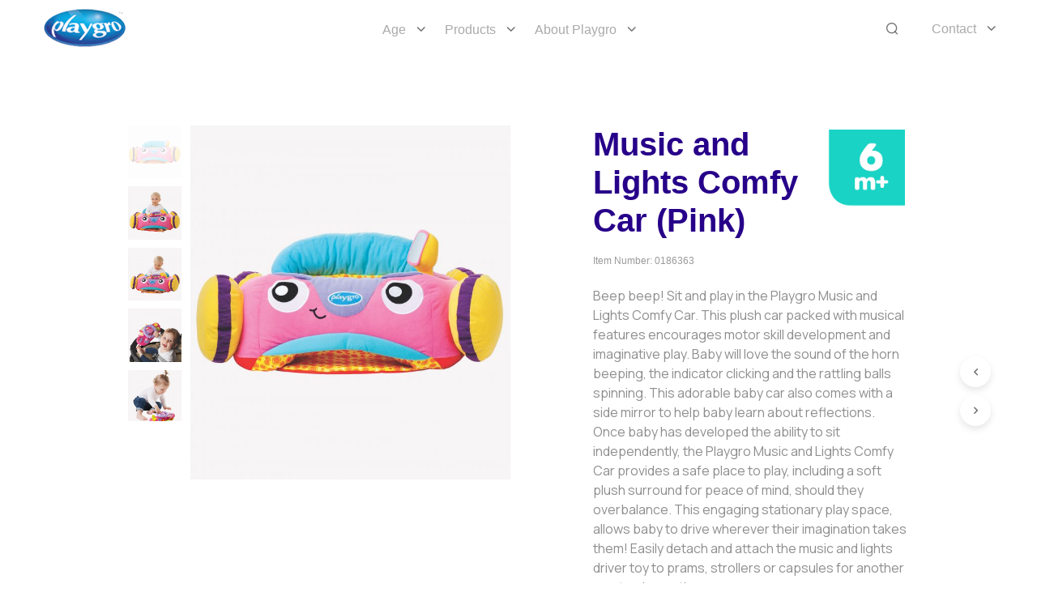

--- FILE ---
content_type: text/html; charset=utf-8
request_url: https://www.google.com/recaptcha/api2/anchor?ar=1&k=6LfFLxUUAAAAAFUb9CyxbLQGfTs5uYNgfi16_fXD&co=aHR0cHM6Ly9lcy5wbGF5Z3JvLmNvbTo0NDM.&hl=en&v=PoyoqOPhxBO7pBk68S4YbpHZ&theme=light&size=normal&anchor-ms=20000&execute-ms=30000&cb=9otbcwpe5usk
body_size: 49196
content:
<!DOCTYPE HTML><html dir="ltr" lang="en"><head><meta http-equiv="Content-Type" content="text/html; charset=UTF-8">
<meta http-equiv="X-UA-Compatible" content="IE=edge">
<title>reCAPTCHA</title>
<style type="text/css">
/* cyrillic-ext */
@font-face {
  font-family: 'Roboto';
  font-style: normal;
  font-weight: 400;
  font-stretch: 100%;
  src: url(//fonts.gstatic.com/s/roboto/v48/KFO7CnqEu92Fr1ME7kSn66aGLdTylUAMa3GUBHMdazTgWw.woff2) format('woff2');
  unicode-range: U+0460-052F, U+1C80-1C8A, U+20B4, U+2DE0-2DFF, U+A640-A69F, U+FE2E-FE2F;
}
/* cyrillic */
@font-face {
  font-family: 'Roboto';
  font-style: normal;
  font-weight: 400;
  font-stretch: 100%;
  src: url(//fonts.gstatic.com/s/roboto/v48/KFO7CnqEu92Fr1ME7kSn66aGLdTylUAMa3iUBHMdazTgWw.woff2) format('woff2');
  unicode-range: U+0301, U+0400-045F, U+0490-0491, U+04B0-04B1, U+2116;
}
/* greek-ext */
@font-face {
  font-family: 'Roboto';
  font-style: normal;
  font-weight: 400;
  font-stretch: 100%;
  src: url(//fonts.gstatic.com/s/roboto/v48/KFO7CnqEu92Fr1ME7kSn66aGLdTylUAMa3CUBHMdazTgWw.woff2) format('woff2');
  unicode-range: U+1F00-1FFF;
}
/* greek */
@font-face {
  font-family: 'Roboto';
  font-style: normal;
  font-weight: 400;
  font-stretch: 100%;
  src: url(//fonts.gstatic.com/s/roboto/v48/KFO7CnqEu92Fr1ME7kSn66aGLdTylUAMa3-UBHMdazTgWw.woff2) format('woff2');
  unicode-range: U+0370-0377, U+037A-037F, U+0384-038A, U+038C, U+038E-03A1, U+03A3-03FF;
}
/* math */
@font-face {
  font-family: 'Roboto';
  font-style: normal;
  font-weight: 400;
  font-stretch: 100%;
  src: url(//fonts.gstatic.com/s/roboto/v48/KFO7CnqEu92Fr1ME7kSn66aGLdTylUAMawCUBHMdazTgWw.woff2) format('woff2');
  unicode-range: U+0302-0303, U+0305, U+0307-0308, U+0310, U+0312, U+0315, U+031A, U+0326-0327, U+032C, U+032F-0330, U+0332-0333, U+0338, U+033A, U+0346, U+034D, U+0391-03A1, U+03A3-03A9, U+03B1-03C9, U+03D1, U+03D5-03D6, U+03F0-03F1, U+03F4-03F5, U+2016-2017, U+2034-2038, U+203C, U+2040, U+2043, U+2047, U+2050, U+2057, U+205F, U+2070-2071, U+2074-208E, U+2090-209C, U+20D0-20DC, U+20E1, U+20E5-20EF, U+2100-2112, U+2114-2115, U+2117-2121, U+2123-214F, U+2190, U+2192, U+2194-21AE, U+21B0-21E5, U+21F1-21F2, U+21F4-2211, U+2213-2214, U+2216-22FF, U+2308-230B, U+2310, U+2319, U+231C-2321, U+2336-237A, U+237C, U+2395, U+239B-23B7, U+23D0, U+23DC-23E1, U+2474-2475, U+25AF, U+25B3, U+25B7, U+25BD, U+25C1, U+25CA, U+25CC, U+25FB, U+266D-266F, U+27C0-27FF, U+2900-2AFF, U+2B0E-2B11, U+2B30-2B4C, U+2BFE, U+3030, U+FF5B, U+FF5D, U+1D400-1D7FF, U+1EE00-1EEFF;
}
/* symbols */
@font-face {
  font-family: 'Roboto';
  font-style: normal;
  font-weight: 400;
  font-stretch: 100%;
  src: url(//fonts.gstatic.com/s/roboto/v48/KFO7CnqEu92Fr1ME7kSn66aGLdTylUAMaxKUBHMdazTgWw.woff2) format('woff2');
  unicode-range: U+0001-000C, U+000E-001F, U+007F-009F, U+20DD-20E0, U+20E2-20E4, U+2150-218F, U+2190, U+2192, U+2194-2199, U+21AF, U+21E6-21F0, U+21F3, U+2218-2219, U+2299, U+22C4-22C6, U+2300-243F, U+2440-244A, U+2460-24FF, U+25A0-27BF, U+2800-28FF, U+2921-2922, U+2981, U+29BF, U+29EB, U+2B00-2BFF, U+4DC0-4DFF, U+FFF9-FFFB, U+10140-1018E, U+10190-1019C, U+101A0, U+101D0-101FD, U+102E0-102FB, U+10E60-10E7E, U+1D2C0-1D2D3, U+1D2E0-1D37F, U+1F000-1F0FF, U+1F100-1F1AD, U+1F1E6-1F1FF, U+1F30D-1F30F, U+1F315, U+1F31C, U+1F31E, U+1F320-1F32C, U+1F336, U+1F378, U+1F37D, U+1F382, U+1F393-1F39F, U+1F3A7-1F3A8, U+1F3AC-1F3AF, U+1F3C2, U+1F3C4-1F3C6, U+1F3CA-1F3CE, U+1F3D4-1F3E0, U+1F3ED, U+1F3F1-1F3F3, U+1F3F5-1F3F7, U+1F408, U+1F415, U+1F41F, U+1F426, U+1F43F, U+1F441-1F442, U+1F444, U+1F446-1F449, U+1F44C-1F44E, U+1F453, U+1F46A, U+1F47D, U+1F4A3, U+1F4B0, U+1F4B3, U+1F4B9, U+1F4BB, U+1F4BF, U+1F4C8-1F4CB, U+1F4D6, U+1F4DA, U+1F4DF, U+1F4E3-1F4E6, U+1F4EA-1F4ED, U+1F4F7, U+1F4F9-1F4FB, U+1F4FD-1F4FE, U+1F503, U+1F507-1F50B, U+1F50D, U+1F512-1F513, U+1F53E-1F54A, U+1F54F-1F5FA, U+1F610, U+1F650-1F67F, U+1F687, U+1F68D, U+1F691, U+1F694, U+1F698, U+1F6AD, U+1F6B2, U+1F6B9-1F6BA, U+1F6BC, U+1F6C6-1F6CF, U+1F6D3-1F6D7, U+1F6E0-1F6EA, U+1F6F0-1F6F3, U+1F6F7-1F6FC, U+1F700-1F7FF, U+1F800-1F80B, U+1F810-1F847, U+1F850-1F859, U+1F860-1F887, U+1F890-1F8AD, U+1F8B0-1F8BB, U+1F8C0-1F8C1, U+1F900-1F90B, U+1F93B, U+1F946, U+1F984, U+1F996, U+1F9E9, U+1FA00-1FA6F, U+1FA70-1FA7C, U+1FA80-1FA89, U+1FA8F-1FAC6, U+1FACE-1FADC, U+1FADF-1FAE9, U+1FAF0-1FAF8, U+1FB00-1FBFF;
}
/* vietnamese */
@font-face {
  font-family: 'Roboto';
  font-style: normal;
  font-weight: 400;
  font-stretch: 100%;
  src: url(//fonts.gstatic.com/s/roboto/v48/KFO7CnqEu92Fr1ME7kSn66aGLdTylUAMa3OUBHMdazTgWw.woff2) format('woff2');
  unicode-range: U+0102-0103, U+0110-0111, U+0128-0129, U+0168-0169, U+01A0-01A1, U+01AF-01B0, U+0300-0301, U+0303-0304, U+0308-0309, U+0323, U+0329, U+1EA0-1EF9, U+20AB;
}
/* latin-ext */
@font-face {
  font-family: 'Roboto';
  font-style: normal;
  font-weight: 400;
  font-stretch: 100%;
  src: url(//fonts.gstatic.com/s/roboto/v48/KFO7CnqEu92Fr1ME7kSn66aGLdTylUAMa3KUBHMdazTgWw.woff2) format('woff2');
  unicode-range: U+0100-02BA, U+02BD-02C5, U+02C7-02CC, U+02CE-02D7, U+02DD-02FF, U+0304, U+0308, U+0329, U+1D00-1DBF, U+1E00-1E9F, U+1EF2-1EFF, U+2020, U+20A0-20AB, U+20AD-20C0, U+2113, U+2C60-2C7F, U+A720-A7FF;
}
/* latin */
@font-face {
  font-family: 'Roboto';
  font-style: normal;
  font-weight: 400;
  font-stretch: 100%;
  src: url(//fonts.gstatic.com/s/roboto/v48/KFO7CnqEu92Fr1ME7kSn66aGLdTylUAMa3yUBHMdazQ.woff2) format('woff2');
  unicode-range: U+0000-00FF, U+0131, U+0152-0153, U+02BB-02BC, U+02C6, U+02DA, U+02DC, U+0304, U+0308, U+0329, U+2000-206F, U+20AC, U+2122, U+2191, U+2193, U+2212, U+2215, U+FEFF, U+FFFD;
}
/* cyrillic-ext */
@font-face {
  font-family: 'Roboto';
  font-style: normal;
  font-weight: 500;
  font-stretch: 100%;
  src: url(//fonts.gstatic.com/s/roboto/v48/KFO7CnqEu92Fr1ME7kSn66aGLdTylUAMa3GUBHMdazTgWw.woff2) format('woff2');
  unicode-range: U+0460-052F, U+1C80-1C8A, U+20B4, U+2DE0-2DFF, U+A640-A69F, U+FE2E-FE2F;
}
/* cyrillic */
@font-face {
  font-family: 'Roboto';
  font-style: normal;
  font-weight: 500;
  font-stretch: 100%;
  src: url(//fonts.gstatic.com/s/roboto/v48/KFO7CnqEu92Fr1ME7kSn66aGLdTylUAMa3iUBHMdazTgWw.woff2) format('woff2');
  unicode-range: U+0301, U+0400-045F, U+0490-0491, U+04B0-04B1, U+2116;
}
/* greek-ext */
@font-face {
  font-family: 'Roboto';
  font-style: normal;
  font-weight: 500;
  font-stretch: 100%;
  src: url(//fonts.gstatic.com/s/roboto/v48/KFO7CnqEu92Fr1ME7kSn66aGLdTylUAMa3CUBHMdazTgWw.woff2) format('woff2');
  unicode-range: U+1F00-1FFF;
}
/* greek */
@font-face {
  font-family: 'Roboto';
  font-style: normal;
  font-weight: 500;
  font-stretch: 100%;
  src: url(//fonts.gstatic.com/s/roboto/v48/KFO7CnqEu92Fr1ME7kSn66aGLdTylUAMa3-UBHMdazTgWw.woff2) format('woff2');
  unicode-range: U+0370-0377, U+037A-037F, U+0384-038A, U+038C, U+038E-03A1, U+03A3-03FF;
}
/* math */
@font-face {
  font-family: 'Roboto';
  font-style: normal;
  font-weight: 500;
  font-stretch: 100%;
  src: url(//fonts.gstatic.com/s/roboto/v48/KFO7CnqEu92Fr1ME7kSn66aGLdTylUAMawCUBHMdazTgWw.woff2) format('woff2');
  unicode-range: U+0302-0303, U+0305, U+0307-0308, U+0310, U+0312, U+0315, U+031A, U+0326-0327, U+032C, U+032F-0330, U+0332-0333, U+0338, U+033A, U+0346, U+034D, U+0391-03A1, U+03A3-03A9, U+03B1-03C9, U+03D1, U+03D5-03D6, U+03F0-03F1, U+03F4-03F5, U+2016-2017, U+2034-2038, U+203C, U+2040, U+2043, U+2047, U+2050, U+2057, U+205F, U+2070-2071, U+2074-208E, U+2090-209C, U+20D0-20DC, U+20E1, U+20E5-20EF, U+2100-2112, U+2114-2115, U+2117-2121, U+2123-214F, U+2190, U+2192, U+2194-21AE, U+21B0-21E5, U+21F1-21F2, U+21F4-2211, U+2213-2214, U+2216-22FF, U+2308-230B, U+2310, U+2319, U+231C-2321, U+2336-237A, U+237C, U+2395, U+239B-23B7, U+23D0, U+23DC-23E1, U+2474-2475, U+25AF, U+25B3, U+25B7, U+25BD, U+25C1, U+25CA, U+25CC, U+25FB, U+266D-266F, U+27C0-27FF, U+2900-2AFF, U+2B0E-2B11, U+2B30-2B4C, U+2BFE, U+3030, U+FF5B, U+FF5D, U+1D400-1D7FF, U+1EE00-1EEFF;
}
/* symbols */
@font-face {
  font-family: 'Roboto';
  font-style: normal;
  font-weight: 500;
  font-stretch: 100%;
  src: url(//fonts.gstatic.com/s/roboto/v48/KFO7CnqEu92Fr1ME7kSn66aGLdTylUAMaxKUBHMdazTgWw.woff2) format('woff2');
  unicode-range: U+0001-000C, U+000E-001F, U+007F-009F, U+20DD-20E0, U+20E2-20E4, U+2150-218F, U+2190, U+2192, U+2194-2199, U+21AF, U+21E6-21F0, U+21F3, U+2218-2219, U+2299, U+22C4-22C6, U+2300-243F, U+2440-244A, U+2460-24FF, U+25A0-27BF, U+2800-28FF, U+2921-2922, U+2981, U+29BF, U+29EB, U+2B00-2BFF, U+4DC0-4DFF, U+FFF9-FFFB, U+10140-1018E, U+10190-1019C, U+101A0, U+101D0-101FD, U+102E0-102FB, U+10E60-10E7E, U+1D2C0-1D2D3, U+1D2E0-1D37F, U+1F000-1F0FF, U+1F100-1F1AD, U+1F1E6-1F1FF, U+1F30D-1F30F, U+1F315, U+1F31C, U+1F31E, U+1F320-1F32C, U+1F336, U+1F378, U+1F37D, U+1F382, U+1F393-1F39F, U+1F3A7-1F3A8, U+1F3AC-1F3AF, U+1F3C2, U+1F3C4-1F3C6, U+1F3CA-1F3CE, U+1F3D4-1F3E0, U+1F3ED, U+1F3F1-1F3F3, U+1F3F5-1F3F7, U+1F408, U+1F415, U+1F41F, U+1F426, U+1F43F, U+1F441-1F442, U+1F444, U+1F446-1F449, U+1F44C-1F44E, U+1F453, U+1F46A, U+1F47D, U+1F4A3, U+1F4B0, U+1F4B3, U+1F4B9, U+1F4BB, U+1F4BF, U+1F4C8-1F4CB, U+1F4D6, U+1F4DA, U+1F4DF, U+1F4E3-1F4E6, U+1F4EA-1F4ED, U+1F4F7, U+1F4F9-1F4FB, U+1F4FD-1F4FE, U+1F503, U+1F507-1F50B, U+1F50D, U+1F512-1F513, U+1F53E-1F54A, U+1F54F-1F5FA, U+1F610, U+1F650-1F67F, U+1F687, U+1F68D, U+1F691, U+1F694, U+1F698, U+1F6AD, U+1F6B2, U+1F6B9-1F6BA, U+1F6BC, U+1F6C6-1F6CF, U+1F6D3-1F6D7, U+1F6E0-1F6EA, U+1F6F0-1F6F3, U+1F6F7-1F6FC, U+1F700-1F7FF, U+1F800-1F80B, U+1F810-1F847, U+1F850-1F859, U+1F860-1F887, U+1F890-1F8AD, U+1F8B0-1F8BB, U+1F8C0-1F8C1, U+1F900-1F90B, U+1F93B, U+1F946, U+1F984, U+1F996, U+1F9E9, U+1FA00-1FA6F, U+1FA70-1FA7C, U+1FA80-1FA89, U+1FA8F-1FAC6, U+1FACE-1FADC, U+1FADF-1FAE9, U+1FAF0-1FAF8, U+1FB00-1FBFF;
}
/* vietnamese */
@font-face {
  font-family: 'Roboto';
  font-style: normal;
  font-weight: 500;
  font-stretch: 100%;
  src: url(//fonts.gstatic.com/s/roboto/v48/KFO7CnqEu92Fr1ME7kSn66aGLdTylUAMa3OUBHMdazTgWw.woff2) format('woff2');
  unicode-range: U+0102-0103, U+0110-0111, U+0128-0129, U+0168-0169, U+01A0-01A1, U+01AF-01B0, U+0300-0301, U+0303-0304, U+0308-0309, U+0323, U+0329, U+1EA0-1EF9, U+20AB;
}
/* latin-ext */
@font-face {
  font-family: 'Roboto';
  font-style: normal;
  font-weight: 500;
  font-stretch: 100%;
  src: url(//fonts.gstatic.com/s/roboto/v48/KFO7CnqEu92Fr1ME7kSn66aGLdTylUAMa3KUBHMdazTgWw.woff2) format('woff2');
  unicode-range: U+0100-02BA, U+02BD-02C5, U+02C7-02CC, U+02CE-02D7, U+02DD-02FF, U+0304, U+0308, U+0329, U+1D00-1DBF, U+1E00-1E9F, U+1EF2-1EFF, U+2020, U+20A0-20AB, U+20AD-20C0, U+2113, U+2C60-2C7F, U+A720-A7FF;
}
/* latin */
@font-face {
  font-family: 'Roboto';
  font-style: normal;
  font-weight: 500;
  font-stretch: 100%;
  src: url(//fonts.gstatic.com/s/roboto/v48/KFO7CnqEu92Fr1ME7kSn66aGLdTylUAMa3yUBHMdazQ.woff2) format('woff2');
  unicode-range: U+0000-00FF, U+0131, U+0152-0153, U+02BB-02BC, U+02C6, U+02DA, U+02DC, U+0304, U+0308, U+0329, U+2000-206F, U+20AC, U+2122, U+2191, U+2193, U+2212, U+2215, U+FEFF, U+FFFD;
}
/* cyrillic-ext */
@font-face {
  font-family: 'Roboto';
  font-style: normal;
  font-weight: 900;
  font-stretch: 100%;
  src: url(//fonts.gstatic.com/s/roboto/v48/KFO7CnqEu92Fr1ME7kSn66aGLdTylUAMa3GUBHMdazTgWw.woff2) format('woff2');
  unicode-range: U+0460-052F, U+1C80-1C8A, U+20B4, U+2DE0-2DFF, U+A640-A69F, U+FE2E-FE2F;
}
/* cyrillic */
@font-face {
  font-family: 'Roboto';
  font-style: normal;
  font-weight: 900;
  font-stretch: 100%;
  src: url(//fonts.gstatic.com/s/roboto/v48/KFO7CnqEu92Fr1ME7kSn66aGLdTylUAMa3iUBHMdazTgWw.woff2) format('woff2');
  unicode-range: U+0301, U+0400-045F, U+0490-0491, U+04B0-04B1, U+2116;
}
/* greek-ext */
@font-face {
  font-family: 'Roboto';
  font-style: normal;
  font-weight: 900;
  font-stretch: 100%;
  src: url(//fonts.gstatic.com/s/roboto/v48/KFO7CnqEu92Fr1ME7kSn66aGLdTylUAMa3CUBHMdazTgWw.woff2) format('woff2');
  unicode-range: U+1F00-1FFF;
}
/* greek */
@font-face {
  font-family: 'Roboto';
  font-style: normal;
  font-weight: 900;
  font-stretch: 100%;
  src: url(//fonts.gstatic.com/s/roboto/v48/KFO7CnqEu92Fr1ME7kSn66aGLdTylUAMa3-UBHMdazTgWw.woff2) format('woff2');
  unicode-range: U+0370-0377, U+037A-037F, U+0384-038A, U+038C, U+038E-03A1, U+03A3-03FF;
}
/* math */
@font-face {
  font-family: 'Roboto';
  font-style: normal;
  font-weight: 900;
  font-stretch: 100%;
  src: url(//fonts.gstatic.com/s/roboto/v48/KFO7CnqEu92Fr1ME7kSn66aGLdTylUAMawCUBHMdazTgWw.woff2) format('woff2');
  unicode-range: U+0302-0303, U+0305, U+0307-0308, U+0310, U+0312, U+0315, U+031A, U+0326-0327, U+032C, U+032F-0330, U+0332-0333, U+0338, U+033A, U+0346, U+034D, U+0391-03A1, U+03A3-03A9, U+03B1-03C9, U+03D1, U+03D5-03D6, U+03F0-03F1, U+03F4-03F5, U+2016-2017, U+2034-2038, U+203C, U+2040, U+2043, U+2047, U+2050, U+2057, U+205F, U+2070-2071, U+2074-208E, U+2090-209C, U+20D0-20DC, U+20E1, U+20E5-20EF, U+2100-2112, U+2114-2115, U+2117-2121, U+2123-214F, U+2190, U+2192, U+2194-21AE, U+21B0-21E5, U+21F1-21F2, U+21F4-2211, U+2213-2214, U+2216-22FF, U+2308-230B, U+2310, U+2319, U+231C-2321, U+2336-237A, U+237C, U+2395, U+239B-23B7, U+23D0, U+23DC-23E1, U+2474-2475, U+25AF, U+25B3, U+25B7, U+25BD, U+25C1, U+25CA, U+25CC, U+25FB, U+266D-266F, U+27C0-27FF, U+2900-2AFF, U+2B0E-2B11, U+2B30-2B4C, U+2BFE, U+3030, U+FF5B, U+FF5D, U+1D400-1D7FF, U+1EE00-1EEFF;
}
/* symbols */
@font-face {
  font-family: 'Roboto';
  font-style: normal;
  font-weight: 900;
  font-stretch: 100%;
  src: url(//fonts.gstatic.com/s/roboto/v48/KFO7CnqEu92Fr1ME7kSn66aGLdTylUAMaxKUBHMdazTgWw.woff2) format('woff2');
  unicode-range: U+0001-000C, U+000E-001F, U+007F-009F, U+20DD-20E0, U+20E2-20E4, U+2150-218F, U+2190, U+2192, U+2194-2199, U+21AF, U+21E6-21F0, U+21F3, U+2218-2219, U+2299, U+22C4-22C6, U+2300-243F, U+2440-244A, U+2460-24FF, U+25A0-27BF, U+2800-28FF, U+2921-2922, U+2981, U+29BF, U+29EB, U+2B00-2BFF, U+4DC0-4DFF, U+FFF9-FFFB, U+10140-1018E, U+10190-1019C, U+101A0, U+101D0-101FD, U+102E0-102FB, U+10E60-10E7E, U+1D2C0-1D2D3, U+1D2E0-1D37F, U+1F000-1F0FF, U+1F100-1F1AD, U+1F1E6-1F1FF, U+1F30D-1F30F, U+1F315, U+1F31C, U+1F31E, U+1F320-1F32C, U+1F336, U+1F378, U+1F37D, U+1F382, U+1F393-1F39F, U+1F3A7-1F3A8, U+1F3AC-1F3AF, U+1F3C2, U+1F3C4-1F3C6, U+1F3CA-1F3CE, U+1F3D4-1F3E0, U+1F3ED, U+1F3F1-1F3F3, U+1F3F5-1F3F7, U+1F408, U+1F415, U+1F41F, U+1F426, U+1F43F, U+1F441-1F442, U+1F444, U+1F446-1F449, U+1F44C-1F44E, U+1F453, U+1F46A, U+1F47D, U+1F4A3, U+1F4B0, U+1F4B3, U+1F4B9, U+1F4BB, U+1F4BF, U+1F4C8-1F4CB, U+1F4D6, U+1F4DA, U+1F4DF, U+1F4E3-1F4E6, U+1F4EA-1F4ED, U+1F4F7, U+1F4F9-1F4FB, U+1F4FD-1F4FE, U+1F503, U+1F507-1F50B, U+1F50D, U+1F512-1F513, U+1F53E-1F54A, U+1F54F-1F5FA, U+1F610, U+1F650-1F67F, U+1F687, U+1F68D, U+1F691, U+1F694, U+1F698, U+1F6AD, U+1F6B2, U+1F6B9-1F6BA, U+1F6BC, U+1F6C6-1F6CF, U+1F6D3-1F6D7, U+1F6E0-1F6EA, U+1F6F0-1F6F3, U+1F6F7-1F6FC, U+1F700-1F7FF, U+1F800-1F80B, U+1F810-1F847, U+1F850-1F859, U+1F860-1F887, U+1F890-1F8AD, U+1F8B0-1F8BB, U+1F8C0-1F8C1, U+1F900-1F90B, U+1F93B, U+1F946, U+1F984, U+1F996, U+1F9E9, U+1FA00-1FA6F, U+1FA70-1FA7C, U+1FA80-1FA89, U+1FA8F-1FAC6, U+1FACE-1FADC, U+1FADF-1FAE9, U+1FAF0-1FAF8, U+1FB00-1FBFF;
}
/* vietnamese */
@font-face {
  font-family: 'Roboto';
  font-style: normal;
  font-weight: 900;
  font-stretch: 100%;
  src: url(//fonts.gstatic.com/s/roboto/v48/KFO7CnqEu92Fr1ME7kSn66aGLdTylUAMa3OUBHMdazTgWw.woff2) format('woff2');
  unicode-range: U+0102-0103, U+0110-0111, U+0128-0129, U+0168-0169, U+01A0-01A1, U+01AF-01B0, U+0300-0301, U+0303-0304, U+0308-0309, U+0323, U+0329, U+1EA0-1EF9, U+20AB;
}
/* latin-ext */
@font-face {
  font-family: 'Roboto';
  font-style: normal;
  font-weight: 900;
  font-stretch: 100%;
  src: url(//fonts.gstatic.com/s/roboto/v48/KFO7CnqEu92Fr1ME7kSn66aGLdTylUAMa3KUBHMdazTgWw.woff2) format('woff2');
  unicode-range: U+0100-02BA, U+02BD-02C5, U+02C7-02CC, U+02CE-02D7, U+02DD-02FF, U+0304, U+0308, U+0329, U+1D00-1DBF, U+1E00-1E9F, U+1EF2-1EFF, U+2020, U+20A0-20AB, U+20AD-20C0, U+2113, U+2C60-2C7F, U+A720-A7FF;
}
/* latin */
@font-face {
  font-family: 'Roboto';
  font-style: normal;
  font-weight: 900;
  font-stretch: 100%;
  src: url(//fonts.gstatic.com/s/roboto/v48/KFO7CnqEu92Fr1ME7kSn66aGLdTylUAMa3yUBHMdazQ.woff2) format('woff2');
  unicode-range: U+0000-00FF, U+0131, U+0152-0153, U+02BB-02BC, U+02C6, U+02DA, U+02DC, U+0304, U+0308, U+0329, U+2000-206F, U+20AC, U+2122, U+2191, U+2193, U+2212, U+2215, U+FEFF, U+FFFD;
}

</style>
<link rel="stylesheet" type="text/css" href="https://www.gstatic.com/recaptcha/releases/PoyoqOPhxBO7pBk68S4YbpHZ/styles__ltr.css">
<script nonce="h_NtGVqR7_nA-csHcDfshA" type="text/javascript">window['__recaptcha_api'] = 'https://www.google.com/recaptcha/api2/';</script>
<script type="text/javascript" src="https://www.gstatic.com/recaptcha/releases/PoyoqOPhxBO7pBk68S4YbpHZ/recaptcha__en.js" nonce="h_NtGVqR7_nA-csHcDfshA">
      
    </script></head>
<body><div id="rc-anchor-alert" class="rc-anchor-alert"></div>
<input type="hidden" id="recaptcha-token" value="[base64]">
<script type="text/javascript" nonce="h_NtGVqR7_nA-csHcDfshA">
      recaptcha.anchor.Main.init("[\x22ainput\x22,[\x22bgdata\x22,\x22\x22,\[base64]/[base64]/[base64]/[base64]/[base64]/UltsKytdPUU6KEU8MjA0OD9SW2wrK109RT4+NnwxOTI6KChFJjY0NTEyKT09NTUyOTYmJk0rMTxjLmxlbmd0aCYmKGMuY2hhckNvZGVBdChNKzEpJjY0NTEyKT09NTYzMjA/[base64]/[base64]/[base64]/[base64]/[base64]/[base64]/[base64]\x22,\[base64]\\u003d\x22,\x22wo51wrPDh2UQwoHCoCxNLsKVTcKwUVvChn3DocK5O8KvwqnDrcOhK8K4RMKNHwUsw6diwqbChx1facOwwpEIwpzCk8KwETDDgcO0wo1hJULCmj9ZwpbDpU3DnsOGDsOnecOMYsOdCh/[base64]/Dg1g1X1fDs8O3YwbDisOIwo4Iw5t2VMOlcg5HfsOGOXNjw6FJwpAyw67DtcOAwoIjFB9GwqFHNcOWwpHCl3N+Wjhew7QbMk7CqMKawrZUwrQPwr/Dh8Kuw7cOwr5dwpTDmMKAw6HCum7Dl8K7eCRRHlNRwqJAwrRQd8OTw6rDs3EcNjDDmMKVwrZ9wqIwYsKLw6Vzc0nCpx1Zwr49wo7CkhLDiDs5w4nDm2nCkzPCt8OAw6QtJxkMw79jKcKuRMK9w7PChGTClwnCnQ/DgMOsw5nDoMKEZsOjKMObw7pgwrUICXZwT8OaH8O+wq8Nd2FiLlgBXsK1O3p6TQLDucK3wp0uwrI+FRnDgcOEZMOXL8Knw7rDpcKzEjRmw5vCjxdYwptrE8KIdsKUwp/CqFrCocO2ecKuwoVaQzrDl8OYw6hsw6UEw67CkMO/U8K5TDtPTMKTw6nCpMOzwpc2asOZw4XCv8K3SmVHdcK+w4ULwqAtT8Ofw4oMw74eQcOEw7s5wpNvL8O/wr8/w7jDiDDDvWvCksK3w6ISwoDDjyjDsERuQcKRw7Fwwo3CisKOw4bCjUPDp8KRw69AVAnCk8OMw4DCn13DqsOQwrPDixPCtMKpdMOcaXI4EnfDjxbClcKha8KPCsKefkFPTzhsw4s0w6XCpcKGG8O3A8KNw5xhUQdfwpVSJT/Dlhl7ekTCpjfCoMK5wpXDk8Orw4VdCVjDjcKAw6fDrXkHwqw4EsKOw7HDvAfChhheJ8OSw4IxIlQmB8OoIcKTEC7DlgfCvgY0w6jCqGBww7HDrR5+w6LDoAoqchgpAl/CtsKEAixnbsKEczAewoVZLzIpSWlhH14ow7fDlsKWwpTDtXzDgxRzwrYYw7zCu1HChMOvw7o+Py4MKcOnw4XDnFpRw7fCq8KIQ1HDmsO3EsKIwrcGwrDDonoORx82K3vCl1x0AcOpwpMpw5d2wpxmwpPCosObw4h9Vk0aJcKww5JBe8K+YcOPNAjDpks/w5bDgnLDrMKOeVDDl8OmwobChXQYwqjCrMK1acOQwpvDpUAiIiPCr8KLw5rClsKcFC97QxIbQ8KnwobCn8Kjw4rDmXnDrTXDqMKxw6/DgHx1a8KjY8OXQGgPc8O9woxlwrc9d13CpMOtSTp7BMKbwofCtQR/[base64]/CkQPCsQVcO8KJwpXCmcKcw57CusK/w4rDrsK6w57CpMKaw4Z4wpJgEcOSQsKLw5MDw4DDoxhLB3cXDMK+MGFUY8KUbhPDuyQ+dFUEwpDCh8Ozw7DCq8O7b8OofMKnRn1Bw7tZwrPCiUs7YMKcYETDhm/DncK3OGrCrsKFL8OSTyB8KcKrDcObI2TDunJ/wpURw4g8ScOMw4TCmsKXwqDCt8KSw5pcwpk5w5/CuUPDjsO2w4fCqEDCm8O8wolVJsOwPGrChMOCDsKyT8OUwqrCpm/[base64]/CqRrDqsOaFwHCsQ3DhsK/TMKdJ3EvSGVlDV/CtcKgw7cDwrp6Ey9rw5XCkMK8w7DDgcKIw53Ckh8rD8OfHyzDujBrw6rCs8OrVsOLwpHDty7DpMKrwpJUNMKXwpDDg8OeSSg2a8Kiw5zCkFIuWGhXw7nDt8KWw6A2cR/CoMKZw5/[base64]/CuUZfB0VDAcOMfxjCkcONwrnCnXcSUcOfFDzCmUXCg8KTJ0xBw4FON3jDq3Uyw6zDsS/DjcKWfjrCqsOGw6cNHcOxA8OFYmLCrDclwqzDvzPChMKUw5jDiMKJGklYwp5Tw4ArAMK0NsOWwq3Cj05Fw7PDiTAVw57Dg2bCuWM6w5QlZ8ONR8Kew78+Ix/CjG1ECMKZXmHCgsKcwpZzwotDw6kAwrXDjMKWw6/ColjDmy1LKcO2d1BxS03CpGB7w6TCqw3CqcOoMT4lw58dKFxCw7HDl8O3LGTCpVEjecOiNsK2A8Kua8O0wpZ2wr3CjDwpI2fDslHDmlrCokVmVsKKw59tE8O7OUcGwr/Dl8KhNXVna8KdBMKBwpDCtTHCrSoXGEV4wrXChUPDnFbDo2MvAxB2w7TDv2HDvsOcw5wBw7VlG1srw7YaOXxuPcO1w6Jkw7sfw6sGwpzCvcK/[base64]/aE7CtyjCq3NjwpjCv8Kvw4ZGw6DDtMKgam48C8KfbcOew79iVMOpw7tYCHQ5w6LCmR89RsOCB8KUNsOVw5xdVsKGw6vCjygiGzkOeMO3KMOIw7ooGRLDuE4CIsOnw7nDplrDk35Rwo/Dj0LCsMKbw7XDmDIxQmR7H8OAwq09O8KQwrDDm8KiwoLDnDM5w45tXndcOMKQw7XCm3M9fcKFwqLCoFtgO0LCgDUYZsOoDMKmaxvDgcOGT8KDwo0UwrjDnyvDhyp5JwltLGHDt8OSQkHDqcKaIcKfb09cNcKRw4I0W8OQw4d5w77Dmj/[base64]/[base64]/[base64]/DjG/Cr8KOw5vDuCbCtcOTW1rDsxRGwp0AO8OXF2vDpljCs0NJBcK6ETbCthphw4DClFlOw6/CoiDDoHhqwp59Tx4BwrEGwqFcaCHDtDtJS8OZw50pwqLDp8KILMO3eMKnw6jDv8OqfjdEw4jDg8Ozw41Hwo7Ci1PCj8Orw5N9w49dw6vDgcKIw5YWUDfCngodwrkjw67Dv8O3woc0HSoXwqh/wq/DhS7DrMK/wqEkwqxnwroIQMO4wo7CmkdCwoUZOkMtw5nDqVDDtjV2w6Adw5PCh0LCjB/[base64]/dcOCTCvCjMOJa8Opw7lhw7p2IVFCUsKwwr7DuX/[base64]/DpijDicOfwqrDpH/CuFHDhMOJw6nDohvDuD/ClzbCt8Kzw5vCjsOLUcOQw4oxBcOIWMKSIsO3HcKOw4g8w7Q/w6/Cl8OpwrB8SMOzw67DpWZ2ccKtw5FcwqURw6Bkw7RVbsKDPsO1AcORFhIqTSp8YX/CqgTDn8OYKcODwrJUbwMTGsO0wpLDlR/DglpnPsKDw7LCtcORw7bDjcKGNsOAw5vDtAHCmMOFwqnDvXApecO0wpZVw4ENwqRPwqYbwpl1wphQNF5kRsKjR8KcwrBHZMK/wr/Dk8Kbw6zDosKEHcKtBj/[base64]/wqrCvMK0JMO7UxLCmzZ2wqTCucK/GcO1wopgw50FOsOzwoMhGF7CjsKvwqRjYcOEMxjCnMKMTwwXKGMJHTvCsW8nbWTDt8K7VxMqXcKcZ8O3w4jCtU/[base64]/Dm3Myw7TCjMObZnUOLFbCncKIE8KMwqLDvcKCFMKhw60BM8OIWjjDtlrDvMKeeMOKw5rDhsKgwr53XAsmw4p3eRDDosO0w5NlDA7DhA3Dr8K4wrt7BQUdw7XDpgc4wqBjeifDn8KWw5zCtGwSw5NjwoHCig/Dnztew73Dni/Dr8Kiw5kHYMK8wo3Dj3jCqEPDv8K9wqIESEVNw4sZw7ROX8OeXsO3wqXCqxjCllzCnMKAegFvacKcwofCp8O7wo7DhMKsJwIsRgLCli7DrMK5RUANZMKKYsOzw4PDpsO1PsKYw5sOQcKUw6dnKMOJw7XDpyB/wpXDmsKqVMOZw50ywol2w7HCvMOBRcKxwolbw7XDkMKIEVvDlmlsw5zDj8OeQhLCkzjCv8KLYcOuIijDucKIa8O8JQ0KwqU1MMK7VEA2woI3VyIFwpw4wplQBcKtGcOVw5Flfl3Dq3jDpRkFwpbDq8Kqwo9qTsKLw5nDhFvDsm/CrkdGGMKJw6PCoknCh8OwfMKCC8K/w6gkwpBOOz1AMk/[base64]/w4wWw7QiScKLWsK3WcKFw5ACOcKnwoZ6SsKrwqU5wohtw4FGwqfCh8OkDcK7w5zCowRPwoJWw5BEd0hUw47Dp8KawobDjhjChcOkGcKbw6Y/NcOHwrF5REfCj8OGwobDugXCmsKHb8K7w5DDpGXCqsKywqYCwrbDjWJwRCpWasOEwrITw53CuMKjK8Kew5HCmMOgwr/DqcOLdiIKZsOPVcKkSVsdLHrDsXBOwqZKdWrDlsKOL8OGbcOZwpEIwrjCnQR/w5TDkMKNesOWdyXCqcKAw6JgfxbDj8KqTTEkw7cudMKawqcyw4/CmQ/[base64]/DqX0IK3MFN8O/IXVTcFTCtMOZFjNwU1VHw53CuMOcwofCoMOjTH0MBcK/wpw+wpBFw4TDlMKHDxbDuRR2dsOrZRXDkcKoIzjDoMO3BsKRw61RwpDDsgzDgV3Cu0bCjnPCs13DvMK+ElsRwolSw44ZKsKyOsKTJQ1iO0jCvALDlDHDrCfDuU/CjMO0w4JXwqXCnsOuIQnDoGzCncKVIyrCk2HDmsK9w5E7O8KYAGMSw7HCt2XDuzzDoMKkWcOYwqXDlRgdZ1vDgzzCmkHCjykGZT7ChMObw5sQw4rDqsOvWAzCsxlZL2bDrsK4wp3CrGLDh8ODAhHDl8KRBH5MwpZuwo/[base64]/DtBF3wpfDqsKJBRTDmMKLbxVkF8OPw6TDtsKAw4nCmlTCgcOHJ3nCqsKJw642woHCqz3CnsOwLcOEw64WOmw/wqnDgAV7ch7DlyE8TB0Yw6cGw7DDv8Oaw6sKMAQzMRIdwpPDjUjCoWUoLMKoDjPDosOsbgnDoijDosKDejZSV8Kmw67DqWowwqvCmMOyUMOow4bCtsOGw5tGwqXDn8K8W2/[base64]/[base64]/CicKNw5zDs8O9w4ViwpXChcOHdlgQw5/CsHHCmgPCuzkLS2UrTQNrwpLCn8OlwpZOw6nCrcKZTFnDuMOMazfCsXbDqB3Dvix4w7Ivw6DCnDhowoDCgxlQIw/DvnUmY2rCqxQlw5jDqsOsDMOewqDCjcKXCsK2GsKjw6xRw6dGwobDmSXCijpMwoPCliVtwo7CnRDDh8OmA8O1QU1OAMK5fh84w5zCjMO+w7IAYsKoSDHCiy3DvSbCrcKwFQ9ySsO8w4/[base64]/DtcKxRUNNwpnDsTMFwrvCtFhmSXrCrsODwoAmw4jChsObwqZ6wohBXcKKw57CvkHCisOlwqfCoMOqwp5ow40MNQbDnRM4wrdhw45lMQbChgs2DcOzeQ81URXDiMKLwr7CimzCusOJw51nGsKoAMKDwoYRw4DDn8KFbsKpw6YSw5U9w4lKcnfCu3sZwqMgw7kvw6/CqsOoNsORwoDDpTIvw4AQQ8OgYGrCnQ9iwrgyAGs7w5HCjHNDWMKrSsOwfcOtJcOabF3CsAnCn8OGDcKBeVbDq3zChsK/M8KvwqRfBMK+DsOOw5XCvsKjw40dYMOGw6PDjTLCmsOpwo3DjsOyHGQ6Kg7Dv0/Do2wjVMKEEhXDpcOyw4E3E1owwpXCiMOzXjTChyZFwrHClRxjUcK8bcO2w51EwpQKYwkLw5bCpwTChcKXJFoWcjkAOiXChMK3UBzDpR7DmnZ4XMKtw6XCicKzWxJ0wpNMwqfChQliZGbCiEo5wrtXw65CanZiP8O8wrHDusKnwrN7wqfCtsKUEn7CtMO7wqIbwr/CiXPClsOxIRjCk8OtwqdRw7gaw47CssKowpkQw6zCs0jDqMOCwqFUHATCn8KgZ2jDol4Ma1rClcO/KsKlG8O4w5VkWcKuw5JsdnZ5OSfCoAAtQhFZw7NUCFISYTUpE284w5s8w4I+woMpw6vCpTQAw7g5w4ZbesOlw44vN8KfDsOiw5FOw6xVR09Nwqd1M8K2w4E0w5XDoyh7w6tZG8OrWikawrvCuMOce8Ojwo4wNDw5H8KnM3HDnUJlwpbCsMKhai3CjUfCssKKG8OpT8K/T8K1wp7Ciwpkwr0WwrLCvXjCtsO/S8K0wqPDm8O3w74pwppSw6EcMTXDosKEEMKoKsOnTFXDuF/DnsKxw4HCr10Mwrd+w7fDosOGwoZBwqvCtsKsc8KtG8KDF8KYdl/DtHFcwrTDmEtBDirCkcK5WFgAHMOvK8Oxw7dFWyjDlcKGFMOxShvDt0bCl8OKw5TClWZfwoV/[base64]/DjggnbUgvw5AZwrw2Lgd3ZcOsw4HClMOnw57Dli/DjSxhNcOUU8OFSMO4w53CgMOGazvDlkFwah7Dk8OibMOwDEYnUsOqF3TDsMOeQcKcw6LCrsOgH8Oew7PDqUjDpwTCkm3ChcO9w4jDlMK+Ei08NWlqOzrCh8OKw6PCnsOXwr3Dj8OXHcKuKRMxX1U8w48secOKcT/Dg8KXwq8Tw63CokABwqPCocKewr3Cqh/CjMO8w5PDi8KuwqROw5k/a8KJwo3Ci8KLF8Owa8ORwrHCmsKnCV/CiBrDjmvChsObw59RDGlAIcONw789MsKHw6/ChcKdfm/[base64]/bcOYwocNTAsVZgLDvMOjBEfCkcOTw6RYJsK6wr/[base64]/[base64]/[base64]/CjcKSDMKyKD7DhsKlWcKPwrbDncONMsKFw43CgcOsw6p1w5MTH8K7w7Qow7cnPVJXNm8tWMOMXB7DicO7JsK/csKkw61Uw68uSl8vYMOSw5HDjRtZe8KPw5nCpsOTw7rDvSArwr3Cq0hUw79tw7dww4/DjcKxwpsWcsK9HVMMVRnCgABow4MGA15vw7LCkcKNw5DCnkQ5w5DDqcOnJT/Cg8Kmw7vDucK7wojCtnHCocKcVcOrCsK9wr/[base64]/ClMKGwpgEw7o3esKXw63CmsO7woQ1w6cmw5nDnDDCgjBkfR3CvcOhw57CmMK9F8OIw7LDvWXDp8ORb8KMPVAhw4XCiMKMPlFzd8K3dAwywpsLwqUBwqU3VcODE1HCtMKew70RFMKEWjF0w4kUw4TCqkZzIMO4BRfDssKYcGPCt8O2PiFSwrFMw6o/fcKXw7zDu8OyZsOELjEJw6/CgMOXw50Ab8Kqwo8vw4PDpjt4QcOFUCTDiMKrWQ3DjXXChUjCo8KRwpfCrMKyEBLCpcOZBQcxwrsjVDpbwrshZmvDhTDDtjgjH8OHW8Ktw4zDk0DDq8O8w7PDi0TDhXLDqUTCncKXw5Iqw4w4AVg/[base64]/Cv8OLRB/DsxnDgsKVFcKRCMKGJsKWw4NkwqTDjWbCozTDlBs5w7jCgcOnUiVsw6ctfcOdesKRw7cqI8KxIBoQHV15wpoGLSnCtS/CoMK1fFTDu8Obwp7Dn8KsED0Nwq7CkcOVw5DChHjCgR9eaGowAsKEIsKkH8OpcsKsw4U+wqPCl8OrHcK4ZxrDlDUFw60sUsKtwqfDr8KpwpQiwr9ZHlbCmS7ChwLDjXHCnR1tw5AKHx8YLD9Iw7QNVMKqwr7DpE/Ck8OzACDDpBHCuxHCv2tKYGs7QWcvwrQhFsKiUMK4w7BHKizCnsO1w4DCkkbCnMOUEiBPAmrDp8OOwrUHw6MJworDrX5gT8KkI8KhZ2zCqS4xwo/[base64]/w7/CmxYbWMKrwozDrVZIMXPCvTo2wq9EJ8KKQHF5cHzDr0Mew4tDwpTCtS3Di3BRwrl9IHTDrF3CjsOIw6xXaH/[base64]/DwFAwrXDtHkmLW7DuhLDlMKAVhF+w7UgMFcjTMK1TcOkOlnCvCPDj8OZw6JlwqRJdXhewro/w77CmlnCsW0yNcOQO1Vlwp4fQsK0bcOsw4vClmhuwqNcwprCnFjDjDHDscOqDwTCiwHClSpvw6A3BgrDkMKow44qCsOTwqDDn3bCmw3Dn0BMAMOMLcO8YMOCPCE2A1ZPwqYywoHDqQ1wAcO5wpnDlcKEwqk7VcOIBsKpw68jw5E/U8KiwqPDjS3DgjTCtsO4bQjCscKKCMK9wqnCjU0UBiXCqiDCpsOLw5VXEMOuGcK+wptuw4R3S1rCusO/IsKhDQBaw7zDp1Fbw5h9XH/DnRhVw4xHwp9xw7EKSgTCoinClsO7w6fCscOEw67CqHXCgsOnwpZfw7dKw5VvVcKtesKKScKFaj/[base64]/Cv33DucO/wq/DsQlhw5DDp8Kjw5XCpMO+a8KifnzCmsK8wqLCscO+w55UwonCiw8SVWwuw5rDq8Ohfx8AScO6w6JFKG/ClsOBKFnCgkRBwp8LwqlpwoESKCZtw4PDhsK2FR/DhRwqwoHCuxJ3c8KLw7nCn8Oww5lgw51/[base64]/Dk3wyw43Cu3jCn8OUPwIBFhBnQG3DpURWwqjDoWrDscOdw5TDqzbDmsO/[base64]/BUHDkkNYwoUnwrQXwod3fiLCjWvCqHnDoH7ChlrDnsOJUCh1bzMvwqvDqjsnw7bChcO/w5wewp/DqsONVWgmw5RMwpVSfMKPAz7CpF/DtcOvQnQRPWrDkMOkWybCjigEw697wrkCPhFsJ2TCi8O6dlvChcOgF8KYScO/wo59dcKaTXYCw4/Ds1bDsR8kw5kRFiNmw40wwp/DrgzDhAEOClcrw43DpcKJw4wMwpg5EcKIwpYJwqnCucKyw5/[base64]/CmMOjwqnChEvDvcKjIWInwpkKwpldV8K2wogxV8K8w5HDo3rDunjDiyoHw415wr/DuFDDu8K1f8KQwovCqcKNw7c7DBrDhgZBwpJWwrBWwp9Mw4ZJIcKlPzTCvcOOw6nCisKkbkhKwqZfYB9dw4fDjnzCm3QfWsOQTn/Cv3HDgcKywr3DrSAhw6XCjcKtw5kET8K+wonDgD/DnnLCkwUiwoDComjDuks7HcOjSsKbwozCqzvDmhDDu8Ktwpk7wotxDMOSw5w4w5V+bMKqw7hTU8KnCU5AQMOTKcOeei1qw5oRwqHCg8OswrVlwrfChm/DqABVShLChTTDu8K4w6pMwqTDnCPDtjQ9wprCo8Kiw6/CrAo+woLDu1jCosK9WMKbw7DDgsKewrrDsEw6w54DwpPCrMORFMKIwq/CqWcZIzVeZMKcwqJKSwkvwoFbdMOJw47Cv8OoAlHDk8OPBcK1XsKaAG4uwo/Dt8OqSmrDmsKNBx/[base64]/CnhHDpcK6X8K5ZH7CvklfGcKowrXCrBEQw5TClDfClcK2UsK4bHEjQ8OUwrsVw7srS8O1XMK3DCbDqcKSZ2sqwpXCoGNWK8OHw7fCi8Oxw7fDr8K2w61sw54LwptXw4xCw7fCmXtEwq1zECbCv8OddcOwwpxWw5vDrDAmw5Vaw5/DnnHDnx7Ci8KhwrtbHMOlFMOVPBLCrsKIc8Kbw6Nmw5rCtAAzwo8GLH/Dnxxmw6AFPwNaWW7Cm8KKwo3Dh8O1fyp/wrzCpl4/VcORQBJFw6N3wovCjlnChkPDsHHChMOcwr0xw5pzwpTCj8O8S8O2fynCvcKnwrAKw4NIw4pKw59Iw4YAwp1Bwp4NMENFw4l2BGc2ezfCs0pqw5jDi8Kbw4rCgcKSaMOYKsK0w4dPwoEnV2jCkXw3HHMnwqLDrAo7w4DDrsKvw64SASF9wr7Cm8KnCF/[base64]/DgsOmw7d0wr9gw7HDoMK4XgbDk8KywqYZw5c0UsOxXA3Cq8Oxwr/Dt8OlwrzDjD8uw6PCnUYbwpQ0AxTCucOwdnN8Y30wFcOLF8OnAkwjIsKKw6TCpE14woR7BWPDlHsDw5nCr3/DkMKNFABdw5nCm3sWwpXCrxljTVXDglDCoDLCr8KRwoDDosOMV1DDiR7DhsOoUjUJw7vCmHNWwqViFcKIKMOTGUtiwrtdIMKmDHYWwrgCwoHCh8KFPsO+cSXDrhHCi3PDs2zDucOiw6nDo8Kfwp1SGcO/AiRHansPHUPCskHCmiXDiGXCiGUYJ8OlB8ObwofDmDjDo1DClMKVADHClcKtJ8Oow4nDgsKAfsK6TsOzw5BCY1wjw5DDsWbCuMKnw53CjjLCpWHDti9Hw5/[base64]/OsOpw7wAwqvCg8Kkw7UWwp5IbHFNSMOXw5lMw7AidADDrXPDncOAGBPDu8Oiwp7CswLDhA4QVGYGHmjDmmzCi8KNfjtlwpHCqsKgICMzBsOmDn4AwpRlw5AsIMOPw7XDgwoBwqx9H13DsGDDs8Ozw5FWP8OrTsOrwrU3XlbDoMK/wonDtMKrw4DCsMOsdGPDrsOYAsKRw7dHYHMaelfCiMKywrfDg8KFwpPCkj0uISAKAVLDgMKmR8OGCcKgw5TCjcOwwpNjTsKHU8K4w4LDpsOLwq7CmXkYBcKTSTcWE8Osw706fcOAC8Krw6/DrsKnVSZmBlnDoMOocMKTF1E7XnnDg8KtGG9LG1QWwpkww4IHBcOYw55gw6HDowVkaErCmMKOw7cGwr0uCgcAw4/DhsKfMMKXTDfCmsO+w5bDg8KOw57DnMKswovCiAzDuMKPwrENwqDCj8K9M1jCjgFPMMKAwqfDq8OZwqozw4F/dsOZw7hNOcKhXsOCwr/[base64]/DtMKXJzpAw4Bfw5rDgFbDlwJ/JsOMw4vCjsOrEGvDnsKsQhjDjcOrbSLDosOleU/Dm0cfKMKvZsKBwoTDiMKgwr7CsAfDu8Ofw550S8O7wqFMwpXCrCTCmR/[base64]/[base64]/[base64]/DpcO2EjHDlMKnw5TDpXbCj8K2w4IAEcK3wpZ3bSfCqcKRwrfDs2LCjAbDscKVIiDCmcO2ZVTDmsOsw4VmwpfCpSt4wqTDqkXCpWjChMOywqPDtTEAw4/DnMODw7TDmC/DocKywqfDvsOHV8KzPgwNBcOLXEAFM105wppxw5vCqyzCnHLDuMKLFQfDrBrCn8KfEMKwwpPCpcKpw5YNw63Cu1zCgUoKZT43w77Dkw/DqsOnw6HCscKOKMO/w5sMfigIwpU0MmFCAhZNH8O9ByXCpsK1LDZfw5Mpw5HCnsKYQ8KlMSDCsw0SwrBWESvCqXUdXcO0wqbDjm/Di2h1QsO+XwluwqzDsGwZw6krTcKpwobCsMOrJsO4w5HCmFbCpGFQw79jwqTDhMOpwoM6HcKdw53DgMKIw5QtC8KqUcKkIF/Cu2PCn8KGw7phTMOaKcKUw50MNsKaw7HCoVwiw4fDui/DpyszDQd3wqwqIMKew5zDunLDscKLwpHDtCpGGsKZacKmEnrDozbCvQcQLw3DpH0gG8OeCz/DhMODwpxTDFDCr2XDinXChcOyBcK2AcKKw57CrMOHwqYlKnVjwrfDs8OnAMOiaj4Hw5UTw4PDvCY/w5XCu8K/wqDCgMOww48ML0RxGsO6WcKywovCrMKLCA7DpcKNw4EjZsKDwpsHw5M6w4rDusOhIcKsLHhqasKjZhvClMKXHWBkwp0qwqdsYMOzasKhXjkXw5Mfw6TClcK+ZibDmcKwworDlnE6XsKZYHdDDcOVFBnCk8O/[base64]/CkAxxw6/DosOqFGsePxdTw6LCnMOGwowzG8KrcMOoJD1Hwp/Dj8KPwqPCgcKOHC7CvMO3wp9Qwr3DvUQrM8OGwrt1KUXCrsK1SMOyYWfCmTtaemlaT8OgT8K9wqAuL8OYwrfCpS5uwpvCkMObw5HCgcKiwq/[base64]/[base64]/Dt8Kxw4tfw7XCpsOBw58Hw4Y+Wl9gwoAjSMOpN8OZOMKYwpYZw6oWw6fCphLDpMO2eMKhw7DCmcO4w694ZnHCsD3ChMO3wrjDpAUEaSAHwqJxEcOOw7VmTcKjw71Jwr5cdMOcKxBZwpTDtMKqE8O9w7RSag/[base64]/DhU1OwqjDh0NzUcK8w7BlcsKQwpnDkH3DsMKCwrLDsENPEATDkcKkHQ7Dg0pjBz7Cn8OLw5bDhMK2wrTCmAPDgcKcBiDDocKZwpgNwrbDsyR5wpgiMcKtI8KYw6nDq8O/JRhuwqjDuyYaLQ9CcMOBw7RnfcKGwrXDnATCnEgtSsOmIDXCh8OvwrzDjMK5woTDjWVaJiNza3h/JsKSwqtRXmXCj8K8D8KoPArCqwDDohjCt8O1wq3Cr3LDicOBwp3Cj8OuDMOCGMOqLBPCpmEkdsKJw4XDjsKUwrPDrcKpw51xwoZfw57DicK/ZcOQwr/Cgk7CuMKkWVXCmcOcwpEEHirCpcKqaMOfHMKDw7HCg8O/YwnCj2/CtsKNw7UCwolPw79jZGMLIgN+wrDCkxrDqCtHUzhswpAvRyIIM8OBI1x5w6xzEChCwoYId8KTWsOef3/DrkfDiMKqw7PDkBrCmsK2IAQNGmnCicKZw7/DrMKoS8OOIMORw53CiEXDpsKRBUXCvMKRLMOzwqrDhMOuQxvCqjDDs2PDlsOhX8Oyc8OgW8OuwqwsFMOpwoPCgMOxRnfCvy8mwprCgVA4wpddw5DDrcK9w40rNcObwpjDmk3DlVnDmsKRCWh9e8OHw5/[base64]/DoQHDoiPDtSoqGsOHGcOQaVXDin7DmwIafMKnwonCk8O9w6cdTcK6NsOxworDq8Opc2DCqcOPw74Xw45fw6TCo8K2ZkDCmsO7EsOuwp3Dh8KbwqgTw6E3ByTCg8KqIHnDmw/Dq0JoSVp/IMKTw6/CuhJsaWrDscKGOcOUOcOEDTk+FXI9ExbDlGrDlMKtw6PCg8KSwr5Tw7rDgx3ChgHCuz/CrsONw4HDjcOBwpgtwp0oCWZXanYMw4PDvVDCoCfCoyXDo8KUGhs/VFhxw5gaw7RLD8Kbw4R5PWLCl8Kmw6HClMKwV8OBd8KOw6fCtMKAwrvDhmzClcONw7XCjMKTCmkzw43CmcOzwqfDhxtmw6zCgMKUw5/CiDs/[base64]/OULDugbDqMOsw7srwr/Cq8Oww5vDnHrComZgwp55PsO0wptUw7LDmcOPN8KYw7rCuyQ9w7ELPMKHw64jRHkTw7PCucKxAsOHwoUFTjjDhMOdZsKow53DuMOrw6x0E8OJwqrCnsKpe8KiRVjDpMOrwprClTLDiB/[base64]/CqC4TUcOvwobCuiI8XMKdwq1OwqAkHBQywp58MBcqwrwvwqQhUlhLwr3Du8OUwrVLwqBnLDPDv8OXZVbDssKxAMOlwoPDpmcHfcKwwo1Aw5w2wpF7w4xYCHDCjgbDrcK9ecONw5IJK8KzwojCtMKFw60zwppRaxgvw4XDiMOgDmBhClHDmsO/wr9kwpcCW30vw4rCqsOkwpbDqWbDmsOIwrsJJcKDXWgmcCUhw7DCtWrCuMOeB8OhwqYIwoIjw61MC1rDmW8qAGxAInDCuwbCpMOLwqoOwqzCs8OkEMKlw40sw5/DtVjClQLDixhXQmw7W8O+KDFKwqnCsQxvM8OTw45FQEXDkXhPw4Yhw5tLKQLDgxI1w5DDosOBwoRPPcKmw60vbBDDoSoMI3tQwoLDssK6Dlsdw5XCp8KUwqvDuMO+D8Kxw7TDv8OVw5N8wrHCiMOww4kXwp/CtMOrw5/DhR1Jw6fCjxbDnsKGE0bCqSfDghHCjGNVC8KsYGPDkxcqw69Aw4c5wqnDrWUNwq51wofDocOQw6prwo3CssK3OnNaf8KzJ8OnQ8OTw4bDhAjDpDHCnxA7wo/[base64]/CuABAacOmw7BhPsOec21xw6zDogFRS8KoX8OVwrnDhcKWJcKxwrXCmFvCnsOdFE1fazMdVTPDrTnDtMKsJsK5PMKvQDfDuUwoTDpmE8KEw69rw5fDhiVSDXZMSMO/wo5LHH5MfHFSw61nw5UlPFkEF8Kgw7Z7wpseeSBKLl5cBDbCs8OWCV4NwqjCjcKCD8KGWELDiVrCtAhHFAnDqsKoAcKYcsOmw77Di3rDkUtew7/DsHLCpMK0wq07dcO9w7FCwq8wwr/DqcOAwrPDjMKAHMO0MgUqOMKPPSYeZ8KlwqPCijLCjsOMwrDCnsObAGTCthUuQcOgKXzChsOkJ8KUW33Co8K3AcOWHMOaw6fDoQZdw4YYw4bDp8K8wpQubVvDkMKswq8wOE1Ww6hrD8KzYgvDt8O/S119w5rCmXAWEsOta2/DmcOOw4TDihnCllrDs8O1w7LCuRcSW8KqQVPDi2/Cg8Khw7ddw6rDg8O2wqtUIjXDp3scw6QNB8O2W3doY8KYwqtMSMOcwr7DoMOtB1/Cu8O/w7jCuBvDqcOEw5nDgsKTwqcfwpxHZ01hw73CogNlc8K9w6PClMKCTMOmw5rDlsKXwohPEGtkFcK9PcKWwpgWB8OIJcOqA8O4w5XDvALCiGvDh8Kuwp/CsMK7wo5xSMOnwojDnnkDHTfCngZkw7szwqgpwobClQ/Dq8OXw5vDt1xbwrzCvsKtIyfCk8OOw5JAw6jCpTVqw456wpMdw79tw7rDqMONfcOlwoklwoBWO8KxW8OYTDLColTDmMOsWMKjdMO1wr9gw7FyN8K+wqQFwowKwo8+GsKowqzCsMKjeAgzw5ESw7/DosKaYcKIw4/CqcKdw4RdwqXDp8Olw5zDt8OPSy1awoUsw78AN00fwr1/ecOgMMOlw5l3w4huw67CgMK0wrJ/CMOQw6PDrcKeHW/CrsK4ESoTw4Z7OxzCi8O4BMKiwp/Dt8KGwrnDjQg0wpjDoMKFwpJMwrrCujnCgsONwrXCjsKBwrExGiDDoDBzc8K+QMKbXsK3E8O4aMOkw5h8LgrDncKscsOoVytuLcKCw6YMwr3CkMKxwrxjw5zDssO5w6rDoE1raD5hYglmDRrDiMOVw73Ck8O8dS1GLh7CvsKeKEh9w6ETZkVaw5ILeB1xf8K+w4/CrQ0zWcKsSsOqecK0w7J0w6PDuTNKwpjDoMOwasOVHcK7JsK8wolTWmPCv3/Dn8OkUcOdfy3Do2MSdwtfwpwOw6rDtsK3wrhYBMO4w6tfw5nChBtSwo7DuyzDmcOiGR8Yw7l5CR4Tw7LCg1bDosKDKcOPTSw1WsOWwrzCnB/[base64]/CpsKuO8KTw78hZVo0w6DDtMOLLAnDqcKAw6t6w4HDln04wrRBRMKDwrfCg8KOesKeIC/[base64]/CnsOgw6VBGcKWS8KACcKAJRTDlknDmkABwozDp8KwPRk+VDTDqStlOV/[base64]/[base64]/wphAbE5+wq7CvxjDjcK2ERpCJ0XDr2zCqMKpN03CrsO/w50WIhIdwpcuVMKwTcKwwo1Xw6MURMOxZMKlwpRdwoDDu0rChcKCwoMqVMOtw5h7SFTCjm5rKcO1VsO6CMOzX8KwcGDDrCjCjmnDiWfDtD/DncOrw4Zgwr1Ywo7CiMKGw6fCk0hlw48bO8KZwpnCisKwwrTCh1YVUMKAfsKaw706Cy3DqsOqwrE5OMK8U8OrNGTCjsKLwrZgMGhsRWLChgjCvcKzIxzDu0N1w6jCkh/ClS7ClMKEMl/[base64]/QsO2wrZbYcOAw7nCpcOIwpjDhxwWUhvDqGIuwp/CllDDpxsBwqMDI8OJwq7DlsOxw6nCisOjBWDDsyk+w6LDlsOuK8Oww5dNw7rDmFvDmCHDnwDDllxFYMO/SAPDp3REw7zDu1Nlwppzw54AGn/Du8OJJ8KRfcOYTsObTMK4bcOAfD9RKsKqUsOgC2ddw7PDlSvDjCrCgDvDkxTDv2xmw6EJEcORQCA0wqPDpnhhKRnCnAIJw7XCiTTDicOow6jCqV5Qw5PCuTtMw53CosOgwpvDjcOyNHDCh8K3Nzgdwogqwq53woHDi1/CqhjDhmcVRsKrw44FRcKNwrdzclvDhsOvLSFlNsKkw7zDuCXCnicOLFNuw4vCusO0bsOdwoZOwq5Yw5wrw6J7fMKEw5PDsMO9CiHCscOqwo/CvsK6K13Co8ORwrnCtU7DjDjDvMO8WgMYRsKKw6l7w5rDsFXDhMOqD8Oocy/[base64]/CrcKpR8KtdjxaID3Co8KAZ8OaFcOFHW7CksKWMcOsXjHDtznDpsOMGMKiwoZpworCs8O9w7vDrg42GnTDlUcZwq/DsMKKYcKjw47DjzXCo8KkworDoMO6emLCjcKVEUclwoouOFjDoMOsw4nDhMKIMXdywr8Vw73DkwJ1w70dKRnCkxg6w5nDikvDjy/DtsKSWTPDmcOAwrnDtsK5w44qTQA5w6sZOcO3dcOGIX3Cv8KxwofCkcOlesOgw6U7D8OuwpzCucKPw4JmEMKsfcKpU1/Ci8OUwqdkwqMGwoDChX3Cv8OdwqnCjyDDpcKhwqvDoMKDMMOdC1RGw6nDmU16VsKpw4zDusOcw6/[base64]/CgsKyw6rDtcOvNMKFwp5GUAXDhMO/csK7YsOwbsO6wqDClw7Cr8K2w63ChX18LVEuwqRODSvCjsK2E1FGBztkw4RYwrTCs8O+MC/CscOFDiDDisOHw4PCiXXCjcK0ZsKrcMKywrRPwqV2w5fDnn3DoSjCjcKKwqR9TkksJMKQwoPDgm/DjMKiGDjDpEEtwpTCnMO+wo8SwpnCj8ORwofDpxDDlmgUQn7CkzkcC8KveMODw70bbcKXFcOrWU1/w6vDtMOCZVXCocK3wqEteynDosOyw6J0wpYxAcOSBMK0MjDCil9MA8Kbw6fDpD1gAcKwEcKjw7UpZMK3wrgXGW1QwpgxAX/DqcOUw5xKRAvDm3kUJBXDviMFEMOXwpLCvxFnw4bDmcKKwocFBsKXw4fDssOiCcO6w5jDnSTDs04ia8OPwq4sw4ZQFsO0w4wZZsKFwqDCnChwRTDDgDxMF3R2w6HCknzChMKuwp7CoXVKYsKaYx/ClmvDlBDDql3DoBDDrMK9w7fDnFJAwo0Qf8OjwrnCpjHCiMOOacOJw4PDuDw1Y0LDl8KEw6/[base64]/DqSDDscOwJ3Zrw7PDhMO9A0zCrMKRRcO9wo87wpTDqsORwqvDv8KE\x22],null,[\x22conf\x22,null,\x226LfFLxUUAAAAAFUb9CyxbLQGfTs5uYNgfi16_fXD\x22,0,null,null,null,1,[21,125,63,73,95,87,41,43,42,83,102,105,109,121],[1017145,391],0,null,null,null,null,0,null,0,1,700,1,null,0,\[base64]/76lBhmnigkZhAoZnOKMAhmv8xEZ\x22,0,0,null,null,1,null,0,0,null,null,null,0],\x22https://es.playgro.com:443\x22,null,[1,1,1],null,null,null,0,3600,[\x22https://www.google.com/intl/en/policies/privacy/\x22,\x22https://www.google.com/intl/en/policies/terms/\x22],\x22ld/g3h6BoNtzO253uSQHFkcEpU6n68FaS3ts8WoRxl4\\u003d\x22,0,0,null,1,1769049892714,0,0,[127,9],null,[22,201,97,21],\x22RC-eISRHUk3cHgZzw\x22,null,null,null,null,null,\x220dAFcWeA67hmSdlXixGo6o0D-7eRM-afWE0478Qj4DT3Tt-944eWwZ3tWPkcg9b_Y8PpJN-3FFhHMZJIMMmaDa-_ZMeivXoOTnYA\x22,1769132692763]");
    </script></body></html>